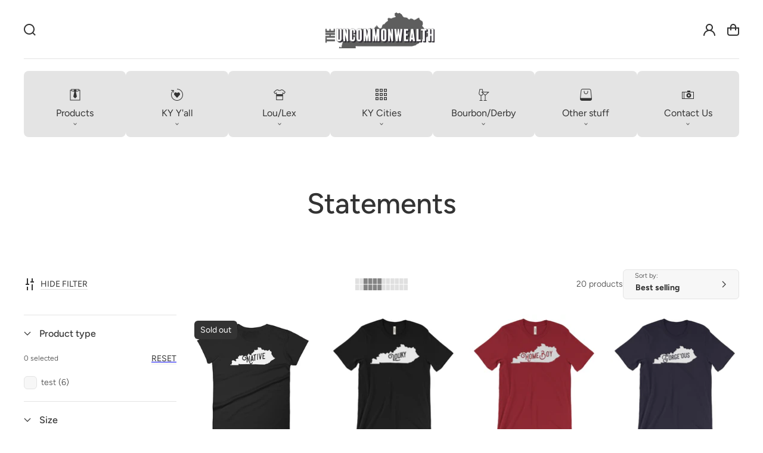

--- FILE ---
content_type: text/css
request_url: https://theuncommonwealthofkentucky.com/cdn/shop/t/18/assets/component-collection-hero.css?v=124527906992808534761750510401
body_size: -303
content:
.collection-hero__inner{position:relative}.collection-hero__text-wrapper{flex-basis:100%}.collection-hero__title{margin:0;text-transform:var(--headings-case)}.collection-hero__title+.collection-hero__description{margin-top:1rem;font-size:var(--font-body-normal-size);line-height:var(--font-body-normal-line-height)}@media screen and (min-width: 577px){.collection-hero__description{max-width:66.67%}.collection-hero--with-image .collection-hero__description{max-width:100%}}.collection-hero--with-image .collection-hero__text-wrapper{margin-top:2rem}@media screen and (min-width: 1025px){.collection-hero--with-image .collection-hero__text-wrapper{position:absolute;top:0;left:0;padding:4rem;margin-top:0;z-index:1}}.collection-hero__text-wrapper--center{text-align:center}.collection-hero__text-wrapper--center .collection-hero__description{margin-left:auto;margin-right:auto}.collection-hero__image-container{border-radius:var(--images-border-radius)}@media screen and (max-width: 576px){.collection-hero__image-container{height:10.3rem}}@media screen and (min-width: 577px) and (max-width: 1024px){.collection-hero__image-container{height:20.8rem}}@media screen and (min-width: 1025px){.collection-hero__image-container{min-height:40rem}}
/*# sourceMappingURL=/cdn/shop/t/18/assets/component-collection-hero.css.map?v=124527906992808534761750510401 */


--- FILE ---
content_type: text/css
request_url: https://theuncommonwealthofkentucky.com/cdn/shop/t/18/assets/template-collection.css?v=30501071949732847881750510401
body_size: -146
content:
.template-collection{--sticky-topbar: 0rem;display:flex;flex-direction:column}.template-collection .pagination-wrapper{margin-bottom:0}.template-collection__topbar{width:100%}.template-collection__main{display:flex}.template-collection__sidebar{flex-shrink:0;width:25.6rem;margin-right:2rem;position:relative}.template-collection__product-grid{width:100%}#FacetsOpen:not(:checked)~.template-collection__topbar .facets-open__button span:not(:first-child),#FacetsOpen:checked~.template-collection__topbar .facets-open__button span:not(:last-child){display:none}@media screen and (min-width: 1025px){body[data-page-loaded] #FacetsOpen~.template-collection__main .template-collection__sidebar{transition:margin-left var(--duration-default) ease,opacity var(--duration-default) ease,visibility var(--duration-default) ease}#FacetsOpen:checked~.template-collection__main .template-collection__sidebar{margin-left:-27.6rem;opacity:0;overflow:hidden;visibility:hidden}#FacetsOpen:checked~.template-collection__main sticky-sidebar{position:static!important}}#main-collection-filters{position:relative;z-index:4}@media screen and (max-width: 1024px){#main-collection-filters{z-index:5}}.collection{position:relative}.collection #product-grid{row-gap:4rem;column-gap:2rem}@media screen and (max-width: 576px){.collection .grid__item:only-child{flex:0 0 100%;max-width:100%}.collection .title:not(.title--no-heading){margin-top:-1rem}}.collection>.loading-overlay{top:0;right:0;bottom:0;left:0;display:none;width:100%;padding:0 1.5rem;opacity:.7}@media screen and (min-width: 577px){.collection>.loading-overlay{padding-left:5rem;padding-right:5rem}}.collection.loading .loading-overlay{display:block}.collection--empty .title-wrapper{margin-bottom:15rem}.collection--empty .title{margin-top:0;margin-bottom:2rem}
/*# sourceMappingURL=/cdn/shop/t/18/assets/template-collection.css.map?v=30501071949732847881750510401 */


--- FILE ---
content_type: text/css
request_url: https://theuncommonwealthofkentucky.com/cdn/shop/t/18/assets/component-facets.css?v=57956209147644676851750510400
body_size: 3218
content:
.facets-container{display:grid;grid-template-areas:"left-column center-column right-column";grid-template-columns:1fr auto 1fr;grid-template-rows:repeat(2,auto);column-gap:2rem;row-gap:0;align-items:center;margin-bottom:4rem}.facets-container--2-cols{grid-template-columns:repeat(2,1fr);column-gap:0}.facets-container--2-cols:not(.facets-container--enable-filtering):not(.facets-container--enable-sorting):not(.facets-container--enable-grid-buttons){grid-template-columns:repeat(1,1fr)}@media screen and (max-width: 576px){.facets-container{grid-template-areas:"left-column right-column" "center-column center-column";grid-template-columns:repeat(2,calc(50% - 1rem))}.facets-container--2-cols{grid-template-columns:1fr}}.facets-container__left-column{grid-area:left-column;display:flex;justify-content:flex-start;align-items:center}.facets-container__center-column{grid-area:center-column;display:flex;justify-content:center;align-items:center;text-align:center}@media screen and (max-width: 576px){.facets-container__center-column{justify-content:space-between;gap:2rem}}.facets-container__right-column{grid-area:right-column;display:flex;justify-content:flex-end;align-items:center;gap:2rem}@media all and (min-width: 577px){.template-collection:not(.template-collection--sticky) .facets-container{padding-top:1.4rem}.facet-filters{display:flex;align-items:flex-start;justify-content:flex-end}}.facet-filters__summary{display:flex;align-items:center;justify-content:space-between;font-size:var(--font-body-medium-size);cursor:pointer;height:4.5rem;padding:0 1.5rem;min-width:25rem;margin-top:2.4rem;border:.1rem solid rgba(var(--color-foreground),.55)}.facet-filters__summary:after{position:static}.facet-filters__field{width:auto;margin:-1.4rem 0}@media all and (min-width: 577px){.facet-filters__field{margin:-1.4rem 0}}.facet-filters__field .select{width:auto}.facet-filters__field .select theme-select{width:100%}.facet-filters button{margin-left:2.5rem}@media screen and (forced-colors: active){.facet-filters__sort{border:none}}.facet-filters__sort,.facet-filters__sort:hover{box-shadow:none}.mobile-facets__sort .select__select:focus-visible{outline:.2rem solid rgba(var(--color-foreground),.5);outline-offset:.3rem;box-shadow:0 0 0 .3rem rgb(var(--color-background)),0 0 .5rem .4rem rgba(var(--color-foreground),.3)}.mobile-facets__sort .select__select.focused{outline:.2rem solid rgba(var(--color-foreground),.5);outline-offset:.3rem;box-shadow:0 0 0 .3rem rgb(var(--color-background)),0 0 .5rem .4rem rgba(var(--color-foreground),.3)}.facet-filters__sort:focus-visible{outline:.2rem solid rgba(var(--color-foreground),.5);outline-offset:1rem;box-shadow:0 0 0 1rem rgb(var(--color-background)),0 0 .2rem 1.2rem rgba(var(--color-foreground),.3)}.facet-filters__sort.focused{outline:.2rem solid rgba(var(--color-foreground),.5);outline-offset:1rem;box-shadow:0 0 0 1rem rgb(var(--color-background)),0 0 .2rem 1.2rem rgba(var(--color-foreground),.3)}.facets{display:block;grid-column-start:span 2}.facets__form{display:grid;gap:0 3.5rem;grid-template-columns:1fr max-content max-content;margin-bottom:.5rem}.facets__wrapper{align-items:center;align-self:flex-start;grid-column:1;grid-row:1;display:flex;flex-wrap:wrap}.facets__heading{display:block;color:rgba(var(--color-foreground),.85);font-size:var(--font-body-medium-size);margin:-1.5rem 2rem 0 0}.facets__reset{margin-left:auto}.facets__disclosure{margin-right:3.5rem}.facets__summary{color:rgba(var(--color-foreground),.75);font-size:var(--font-body-medium-size);margin-bottom:1.5rem;padding:0 1.75rem 0 0}.facets__disclosure[open] .facets__summary,.facets__summary:hover{color:rgb(var(--clr-headings))}.facets__disclosure[open] .facets__display{animation:animateMenuOpen var(--duration-default) ease}.facets__summary span{transition:text-decoration var(--duration-short) ease}.facets__summary:hover span{text-decoration:underline;text-underline-offset:.3rem}.facets__summary>span{line-height:var(--font-body-small-line-height)}.facets__summary .icon-caret{right:0}.facets__display{background-color:rgb(var(--color-background));position:absolute;border:1px solid rgba(var(--color-foreground),.2);top:calc(100% + .5rem);left:-1.2rem;width:35rem;max-height:55rem;overflow-y:auto}.facets__header{border-bottom:1px solid rgba(var(--color-foreground),.2);padding:1.5rem 2rem;display:flex;justify-content:space-between;font-size:var(--font-body-medium-size);position:sticky;top:0;background-color:rgb(var(--color-background));z-index:1}.facets__list{padding:.5rem 2rem}.facets__item{display:flex;align-items:center}.facets__item label,.facets__item input[type=checkbox]{cursor:pointer}.facet-checkbox{padding:1rem 2rem 1rem 0;flex-grow:1;position:relative;font-size:var(--font-body-medium-size);display:flex;word-break:break-word}.facet-checkbox input[type=checkbox]{position:absolute;opacity:1;width:1.6rem;height:1.6rem;top:.7rem;left:-.4rem;z-index:-1;appearance:none;-webkit-appearance:none}.facet-checkbox>svg{background-color:rgb(var(--color-background));margin-right:1.2rem;flex-shrink:0}.facet-checkbox .icon-checkmark{visibility:hidden;position:absolute;left:.3rem;z-index:5;top:1.4rem}.facet-checkbox>input[type=checkbox]:checked~.icon-checkmark{visibility:visible}@media screen and (forced-colors: active){.facet-checkbox>svg{background-color:inherit;border:.1rem solid rgb(var(--color-background))}.facet-checkbox>input[type=checkbox]:checked~.icon-checkmark{border:none}}.facet-checkbox--disabled{color:rgba(var(--color-foreground),.4)}.mobile-facets__price>*{display:flex;margin-bottom:2rem}.mobile-facets__price .field+.field-currency{margin-left:2rem}.mobile-facets__price .field{align-items:center}.mobile-facets__price .field-currency{align-self:center;margin-right:1rem}.mobile-facets__price .field__label{left:1.5rem}button.facets__button{min-height:0;margin:0 0 0 .5rem;box-shadow:none;padding-top:1.4rem;padding-bottom:1.4rem}.facets__button-no-js{min-width:auto;transform:translateY(-.6rem)}.button--active-filter{--color-button: var(--clr-line);--color-button-text: var(--clr-theme-base);--color-button-background: var(--clr-theme-background);--color-button-border: var(--color-button);--alpha-button-background: 0;--alpha-button-border: var(--clr-line-alpha);--alpha-button-icon: .3;padding-left:2rem;padding-right:2rem;text-transform:initial;font-family:var(--font-body-family);font-weight:300}.button--active-filter:hover{--alpha-button-border: 1;--alpha-button-icon: 1}.button--active-filter .icon{--icons-size: 1.2rem;color:rgba(var(--clr-icon),var(--alpha-button-icon))}@media screen and (max-width: 1024px){.button--active-filter{--alpha-button-border: 1;--alpha-button-icon: 1}.button--active-filter:not([disabled]):not([aria-disabled=true]):hover:before{border-radius:calc(var(--buttons-border-radius) + .2rem);top:-.2rem;bottom:-.2rem;left:-.2rem;right:-.2rem}}.active-facets{display:flex;flex-wrap:wrap;width:100%;gap:1rem}.active-facets-mobile{align-items:center;grid-column:1 / 4;order:1}@media screen and (max-width: 576px){.active-facets-mobile{grid-column:1 / 3}}.active-facets__spacer{display:block!important;width:100%}.active-facets-mobile .active-facets__spacer{margin-top:3rem;order:-1}.active-facets-sidebar .active-facets__spacer{margin-bottom:1rem}.active-facets__button{display:block;text-decoration:none}.active-facets-sidebar .active-facets__button-wrapper{align-items:center;display:flex;width:100%;padding-top:1rem}.active-facets-mobile .active-facets__button-wrapper{margin-left:1rem}a.active-facets__button:focus-visible{outline:none;box-shadow:none}a.active-facets__button.focused{outline:none;box-shadow:none}a.active-facets__button:focus-visible .active-facets__button-inner{box-shadow:0 0 0 .1rem rgba(var(--color-foreground),.2),0 0 0 .2rem rgb(var(--color-background)),0 0 0 .4rem rgb(var(--color-foreground));outline:none}a.active-facets__button.focused .active-facets__button-inner{box-shadow:0 0 0 .1rem rgba(var(--color-foreground),.2),0 0 0 .2rem rgb(var(--color-background)),0 0 0 .4rem rgb(var(--color-foreground));outline:none}.active-facets facet-remove:only-child{display:none}.active-facets__button.disabled,.mobile-facets__clear.disabled{pointer-events:none}.mobile-facets__clear-wrapper{align-items:flex-end;display:flex}.mobile-facets__wrapper{margin-left:0}@media all and (max-width: 576px){.mobile-facets__wrapper,facet-sorting-clone-form{width:100%}}@media all and (min-width: 577px){.mobile-facets__wrapper,.mobile-facets__disclosure{display:flex}}.mobile-facets__inner{display:flex;flex-direction:column;overflow-x:hidden;height:100%}.mobile-facets__header{background-color:rgb(var(--color-background));padding:3rem 0 1.4rem;display:flex;position:sticky;top:0;z-index:2}.mobile-facets__header-inner{flex-grow:1;position:relative}.mobile-facets__heading{text-transform:var(--headings-case);margin:0}.mobile-facets__header .modal__close-button{--button-offset: 2.5rem}.mobile-facets__count{color:rgba(var(--color-foreground),.7);font-size:1.3rem;margin:0;flex-grow:1}@media all and (min-width: 577px){.mobile-facets__open-wrapper{display:inline-block;margin-bottom:-.4rem}}.mobile-facets__open-wrapper button{display:block;width:100%}.mobile-facets__close-button{display:flex;align-items:center;margin:0;padding:1.3rem 0 2.6rem;text-transform:var(--headings-case);text-decoration:none;color:rgb(var(--clr-headings))}.mobile-facets__close-button .icon-arrow{transform:rotate(180deg);margin-right:1rem;color:rgb(var(--clr-icon))}.mobile-facets__main{position:relative;z-index:1;flex-grow:1;display:flex;flex-direction:column}.mobile-facets__details[open] .icon-caret{transform:rotate(90deg)}.mobile-facets__highlight{opacity:0;visibility:hidden}.mobile-facets__checkbox:checked+.mobile-facets__highlight{visibility:visible;opacity:1;position:absolute;top:0;left:0;right:0;bottom:0;display:block;background-color:rgba(var(--color-foreground),.04)}.mobile-facets__summary{padding:1.3rem 0;margin:0;text-transform:var(--headings-case)}.mobile-facets__summary svg{margin-left:auto}.mobile-facets__summary>div,.facets__summary>div{display:flex;align-items:center}.mobile-facets__submenu{position:absolute;top:0;width:100%;bottom:0;left:0;background-color:rgb(var(--color-background));z-index:3;transform:translate(100%);visibility:hidden;display:flex;flex-direction:column}details[open]>.mobile-facets__submenu{transition:transform .4s cubic-bezier(.29,.63,.44,1),visibility .4s cubic-bezier(.29,.63,.44,1)}details[open].menu-opening>.mobile-facets__submenu{transform:translate(0);visibility:visible}.menu-drawer__submenu .mobile-facets__submenu{overflow-y:auto}.mobile-facets__list.facets-list--checkbox .mobile-facets__item.facets-list__item{margin-top:0}.mobile-facets__info{margin:0;font-size:var(--font-body-small-size);line-height:var(--font-body-small-line-height)}.mobile-facets__info,.mobile-facets__and-helptext{padding-bottom:2.6rem}.mobile-facets__label{width:100%;background-color:rgb(var(--color-background));transition:background-color .2s ease;word-break:break-word;display:flex}.mobile-facets__arrow,.mobile-facets__summary .icon-caret{margin-left:auto;display:block;color:rgb(var(--clr-icon))}.mobile-facets__arrow .icon{transform:rotate(-90deg)}.mobile-facets__footer{background-color:rgb(var(--color-background));padding:3rem 0;bottom:0;position:sticky;display:flex;justify-content:space-between;z-index:2;margin-top:auto}.mobile-facets__footer>*+*{margin-left:2rem;width:auto}.mobile-facets__footer noscript .button{width:100%}.mobile-facets__sort{display:flex;justify-content:space-between}.mobile-facets__sort label{flex-shrink:0}.mobile-facets__sort .select{width:auto}.mobile-facets__sort .select .icon-caret{right:0}.mobile-facets__sort .select__select{box-shadow:none;margin-left:.5rem;margin-right:.5rem;padding-left:.5rem;padding-right:1.5rem}@media screen and (min-width: 577px){.facets-container--2-cols .product-count{text-align:initial}.facets-container:not(.facets-container--enable-sorting) .product-count{text-align:right}}@media screen and (max-width: 576px){.facets-container--enable-sorting:not(.facets-container--enable-filtering){grid-template-areas:"right-column right-column" "center-column center-column"}.facets-container--enable-filtering:not(.facets-container--enable-sorting){grid-template-areas:"left-column left-column" "center-column center-column"}.facets-container:not(.facets-container--enable-grid-buttons) .facets-container__center-column{justify-content:center}}@media screen and (min-width: 577px){.facets-container--2-cols:not(.facets-container--enable-filtering):not(.facets-container--enable-sorting):not(.facets-container--enable-grid-buttons) .product-count{text-align:center}}@media screen and (max-width: 576px){:is(.facets-container--enable-filtering,.facets-container--enable-sorting,.facets-container--enable-grid-buttons) .facets-container__center-column{margin-top:4rem}}.product-count__text{font-size:var(--font-body-medium-size);line-height:var(--font-body-medium-line-height);margin:0}.product-count__text.loading{visibility:hidden}.product-count .loading-overlay__spinner{display:none;position:absolute;right:0;top:50%;transform:translateY(-50%)}.product-count__text.loading+.loading-overlay__spinner{display:block}.sidebar-facets-container{display:grid;grid-template-columns:repeat(2,auto);grid-template-rows:repeat(2,auto)}@media screen and (min-width: 577px){.sidebar-facets-container>*+*{margin-top:0}.sidebar-facets__form .product-count{grid-column-start:3;align-self:flex-start}}.facets-list{display:flex;flex-direction:column;gap:2.6rem}@media screen and (min-width: 1025px){.facets-list{gap:1rem}}@media screen and (max-width: 1024px){.sidebar-facets-container{grid-template-columns:auto minmax(0,max-content);column-gap:2rem}}.facets-list__item{display:flex;align-items:center}.facets-list__item label,.facets-list__item input[type=checkbox]{cursor:pointer}.facets-list__button-wrapper{margin-bottom:2rem;order:1}.facets-list__button-checkbox:not(:checked)~.facets-list__button-wrapper span:not(:first-child),.facets-list__button-checkbox:checked~.facets-list__button-wrapper span:not(:last-child){display:none}.facets-list--limit .facets-list__item--hidden-limit{opacity:1;transition-property:opacity;transition-timing-function:var(--dropdown-transition-timing);transition-duration:var(--dropdown-transition-duration)}.facets-list__button-checkbox:not(:checked)~.facets-list--limit .facets-list__item--hidden-limit{position:fixed;top:-100%;left:-100%;opacity:0;pointer-events:none}.sidebar-facets{display:block;grid-column-start:span 2}.sidebar-facets__wrapper{border-bottom:.1rem solid rgba(var(--clr-line),var(--clr-line-alpha))}.sidebar-facets__heading{display:block;color:rgba(var(--color-foreground),.85);margin:-1.5rem 2rem 0 0}.sidebar-facets__reset{margin-left:auto;padding:1rem;margin-top:-1rem;margin-right:-1rem}.sidebar-facets__disclosure{border-top:.1rem solid rgba(var(--clr-line),var(--clr-line-alpha))}.sidebar-facets__disclosure[open] .sidebar-facets__summary,.sidebar-facets__summary:hover{color:rgb(var(--clr-headings))}.sidebar-facets__summary>span{display:block;line-height:var(--font-body-small-line-height)}.sidebar-facets__display{display:flex;flex-direction:column}.sidebar-facets__header{padding-bottom:2rem;display:flex;justify-content:space-between;align-items:center}.sidebar-facets__and-helptext,.sidebar-facets__selected,.mobile-facets__and-helptext{font-size:var(--font-body-small-size);line-height:var(--font-body-small-line-height)}.sidebar-facets__list{padding-bottom:2rem}price-slider{--price-slider-height: .3rem;--price-slider-button-size: 1.2rem;--price-slider-button-gap: calc(var(--price-slider-button-size) + 2rem);--price-slider-output-bottom-offset: 1rem;--price-slider-output-side-offset: .4rem;--price-slider-output-vertical-offset: 0;display:block;padding:3.2rem calc(var(--price-slider-button-size) / 2) .6rem;white-space:nowrap;transition:opacity var(--duration-short) ease;-webkit-touch-callout:none;-webkit-user-select:none;-khtml-user-select:none;-moz-user-select:none;-ms-user-select:none;user-select:none}price-slider *:empty{display:block}.price-slider__wrapper{position:relative;height:var(--price-slider-height)}.price-slider__line{position:absolute;top:0;left:0;width:100%;height:100%;background:rgba(var(--clr-line),var(--clr-line-alpha))}.price-slider__bar{position:absolute;top:0;left:0;width:100%;height:100%;background:rgb(var(--color-foreground))}.price-slider__button{position:absolute;top:0;width:0;height:var(--price-slider-height);z-index:1;cursor:pointer}.price-slider__button-from{left:calc(var(--price-slider-output-side-offset) * -1)}.price-slider__button-from[style*="100"]{z-index:2}.price-slider__button-to{right:calc(var(--price-slider-output-side-offset) * -1)}.price-slider__button:before{content:"";display:block;position:absolute;top:calc(var(--price-slider-button-gap) / 2 * -1 + calc(var(--price-slider-height) /2));left:calc(var(--price-slider-button-gap) / 2 * -1);width:var(--price-slider-button-gap);height:var(--price-slider-button-gap);border-radius:50%}.price-slider--visible-bar-output:not(.price-slider--is-dragged) .price-slider__button:before{display:none}.price-slider__button:after{content:"";display:block;position:absolute;top:calc(var(--price-slider-button-size) / 2 * -1 + calc(var(--price-slider-height) / 2));left:calc(var(--price-slider-button-size) / 2 * -1);width:var(--price-slider-button-size);height:var(--price-slider-button-size);border-radius:50%;background:rgb(var(--color-foreground))}.price-slider__button:hover:after,.price-slider--is-dragged .price-slider__button:after,.price-slider__button--is-dragged:after{background:rgb(var(--color-background));border:solid .1rem rgb(var(--color-foreground))}.price-slider__button--is-dragged{z-index:3}.price-slider__min,.price-slider__max,.price-slider__side-output,.price-slider__side-bar-output,.price-slider__bar-output,.price-slider__button-output{position:absolute;padding:var(--price-slider-output-vertical-offset) var(--price-slider-output-side-offset);bottom:calc(var(--price-slider-button-size) / 2 + var(--price-slider-output-bottom-offset));border-radius:var(--buttons-border-radius);font-size:var(--font-body-medium-size);line-height:var(--font-body-medium-line-height);background:rgb(var(--color-background));color:rgb(var(--color-foreground));opacity:0}.price-slider--disable.price-slider--bar-output-fixed-left .price-slider__side-bar-output,.price-slider--disable.price-slider--bar-output-fixed-right .price-slider__side-bar-output,.price-slider--disable :is(.price-slider__bar,.price-slider__side-output,.price-slider__button){opacity:.7;pointer-events:none}.price-slider__bar-output,.price-slider__side-output,.price-slider__side-bar-output,.price-slider__button-output{background:rgb(var(--clr-theme-accent));color:rgb(var(--color-background))}.price-slider__min,.price-slider__side-from-output{left:calc(var(--price-slider-output-side-offset) * -1)}.price-slider__max,.price-slider__side-to-output{right:calc(var(--price-slider-output-side-offset) * -1)}.price-slider__button-output{left:50%;right:initial;transform:translate(-50%)}.price-slider__bar-output{left:50%;transform:translate(-50%)}.price-slider__side-output,.price-slider--visible-min .price-slider__min,.price-slider--visible-max .price-slider__max{opacity:1}.price-slider--visible-button-from-output .price-slider__side-from-output,.price-slider--visible-button-to-output .price-slider__side-to-output{opacity:0}.price-slider--visible-button-from-output .price-slider__button-from-output,.price-slider--visible-button-to-output .price-slider__button-to-output{opacity:1}.price-slider--visible-bar-output .price-slider__side-output,.price-slider--visible-bar-output .price-slider__button-output{opacity:0}.price-slider--visible-bar-output .price-slider__bar-output{opacity:1}.price-slider--visible-bar-output:is(.price-slider--bar-output-fixed-left,.price-slider--bar-output-fixed-right) :is(.price-slider__bar-output,.price-slider__button-output){opacity:0}.price-slider--bar-output-fixed-left .price-slider__side-bar-output{left:calc(var(--price-slider-output-side-offset) * -1);opacity:1}.price-slider--visible-bar-output.price-slider--bar-output-fixed-right .price-slider__side-bar-output{right:calc(var(--price-slider-output-side-offset) * -1);opacity:1}.price-slider--visible-bar-output.price-slider--bar-output-fixed-left .price-slider__side-from-output,.price-slider--visible-bar-output.price-slider--bar-output-fixed-right .price-slider__side-to-output{opacity:0}price-slider:not(.price-slider--initialized) .price-slider__side-output,price-slider:not(.price-slider--initialized) .price-slider__bar-output,price-slider:not(.price-slider--initialized) .price-slider__button-output{opacity:0!important}.sidebar-facets__price-slider{margin-bottom:2.4rem}.sidebar-facets__price{display:flex;padding-bottom:2rem}.price-range--invisible{display:none!important}.sidebar-facets__price .field~.field{margin-left:1rem}.sidebar-facets__price .field{align-items:center}.sidebar-facets__price .field-currency{align-self:center;margin-right:1rem}.facets-open__wrapper{display:flex}.facets-open{display:flex;align-items:center;color:rgb(var(--clr-button-link-style))}@media all and (min-width: 577px){.facets-open{display:inline-flex}}.facets-open__button.link-button+.icon{order:-1;margin-right:.8rem}.facets-open__button{white-space:nowrap}.sidebar-facets__visual-display-wrapper,.visual-display,.visual-display__child{position:absolute;top:0;left:0;right:0;bottom:0}.visual-display img{display:block;width:100%;height:100%;object-fit:cover;object-position:center center}.mobile-facets{height:100%}.mobile-facets__header,.mobile-facets__summary,.mobile-facets__close-button,.mobile-facets__list,.mobile-facets__info,.mobile-facets__price>*,.mobile-facets__and-helptext,.mobile-facets__footer{padding-left:2rem;padding-right:2rem}.mobile-facets :is(summary,.header__text-menu-item) .icon-caret{right:2rem}@media screen and (min-width: 577px){.mobile-facets__header,.mobile-facets__summary,.mobile-facets__close-button,.mobile-facets__list,.mobile-facets__info,.mobile-facets__price>*,.mobile-facets__and-helptext,.mobile-facets__footer{padding-left:3rem;padding-right:3rem}.mobile-facets :is(summary,.header__text-menu-item) .icon-caret{right:3rem}}.facets-load-more-wrapper{display:flex;justify-content:center;margin-top:4rem}.facets-load-more{display:flex;justify-content:center}.facets-load-more .icon-arrow-button-right{transform:rotate(90deg)}.facets-grid{display:flex;align-items:center;justify-content:flex-start;gap:2rem}@media screen and (min-width: 1025px){.facets-grid{gap:1rem}}.facets-grid__button{display:inline-flex;align-items:center;justify-content:center;color:rgba(var(--color-foreground),.15);cursor:pointer}.facets-grid__button input:checked~*{color:rgba(var(--color-foreground),.6)}.facets-grid__button:hover{color:rgba(var(--color-foreground),.3)}.facets-grid__button svg{width:auto;min-width:auto}.facets-load-more__no-more-products{opacity:.3}.facets-load-more[data-type=infinite_scroll]{position:relative}.facets-load-more[data-type=infinite_scroll] .button{color:transparent!important}.facets-load-more[data-type=infinite_scroll] .button:before{display:none!important}.facets-load-more[data-type=infinite_scroll] .spinner{color:rgb(var(--clr-theme-accent))}
/*# sourceMappingURL=/cdn/shop/t/18/assets/component-facets.css.map?v=57956209147644676851750510400 */


--- FILE ---
content_type: text/css
request_url: https://theuncommonwealthofkentucky.com/cdn/shop/t/18/assets/component-product-form-elements.css?v=110319184396108336751750510401
body_size: 706
content:
.swatch{--swatch-background: var(--background, var(--clr-swatch-background-final));--swatch-text: var(--clr-swatch-text-final);--swatch-line: var(--clr-swatch-line-final);--swatch-hover-background: var(--background, var(--clr-swatch-hover-background-final));--swatch-hover-text: var(--clr-swatch-hover-text-final);--swatch-hover-line: var(--clr-swatch-hover-line-final);--outer-border: var(--border, var(--swatch-line));--inner-border: transparent;--border-radius: var(--variant-picker-square-picture-border-radius);--paddins: 1.6rem 2rem;position:relative;display:inline-flex;align-items:center;justify-content:center;padding:var(--paddins);font-size:var(--font-body-medium-size);line-height:var(--font-body-medium-line-height);text-align:center;border-radius:var(--border-radius);color:var(--swatch-text);background:var(--swatch-background);background-size:cover;background-repeat:no-repeat;background-position:center;overflow:hidden;cursor:pointer}.swatch__overlay{position:absolute;display:block;left:0;top:0;bottom:0;right:0;border-radius:var(--border-radius);box-shadow:inset 0 0 0 var(--swatches-border-width) var(--outer-border),inset 0 0 0 calc(var(--swatches-border-width) / 2 * 5) var(--inner-border);transition:box-shadow var(--duration-short) ease}.swatch:hover,input:checked+label .swatch{--outer-border: var(--swatch-hover-line);--inner-border: var(--clr-swatch-hover-background-final);background-color:var(--swatch-hover-background);color:var(--swatch-hover-text)}input:checked{background-attachment:fixed}@media screen and (forced-colors: active){input:checked+label .swatch{text-decoration:underline}}input:checked+label .swatch::selection{background-color:rgba(var(--color-background),.3)}input:disabled+label .swatch,input.disabled+label .swatch{text-decoration:line-through}input:focus-visible+label .swatch{box-shadow:0 0 0 .3rem rgb(var(--color-background)),0 0 0 .5rem rgba(var(--color-foreground),.55)}input.focused+label .swatch{box-shadow:0 0 0 .3rem rgb(var(--color-background)),0 0 0 .5rem rgba(var(--color-foreground),.55)}.swatches label{display:block;line-height:0}:is(.product-form__input,.swatches) input:is([type=checkbox],[type=radio]){clip:rect(0,0,0,0);overflow:hidden;position:absolute;height:1px;width:1px}@media screen and (max-width: 1024px){.product .product-form__input:not(.swatches--round-color):not(.swatches--square-picture) .product-form__options{display:grid;grid-template-columns:1fr 1fr}.product .product-form__input:not(.swatches--round-color):not(.swatches--square-picture) .swatch{width:100%}}:is(.swatches--square-picture,.swatches--round-color) .swatch{padding:0;font-size:0}.swatches--square-picture{--default-width: 100%;--default-ratio: .7796610169491525}.swatches--square-picture .swatch{--ratio: var(--default-ratio);width:var(--default-width);padding-top:calc(1 / var(--ratio) * 100%);border-radius:var(--variant-picker-square-picture-border-radius)}.swatches--round-color{--default-width: 5rem}.swatches--round-color .swatch{--border-radius: 50%;width:var(--default-width);height:var(--default-width);padding:0;font-size:0}:is(.swatches--round-color,.swatches--square-picture) input:is(:disabled,.disabled)+label .swatch__overlay:before,:is(.swatches--round-color,.swatches--square-picture) input:is(:disabled,.disabled)+label .swatch__overlay:after{content:"";display:block;position:absolute;left:-.2rem;right:-.2rem;top:50%;height:.1rem;background:#000;transform:rotate(45deg);z-index:1}:is(.swatches--round-color,.swatches--square-picture) input:is(:disabled,.disabled)+label .swatch__overlay:after{transform:rotate(-45deg)}:is(.swatches--round-color,.swatches--square-picture) input[value=Black]:is(:disabled,.disabled)+label .swatch__overlay:after,:is(.swatches--round-color,.swatches--square-picture) input[value=Black]:is(:disabled,.disabled)+label .swatch__overlay:before{background:#fff}.card-information .product-form__input:not(.swatches--square-picture) input+label .swatch{--paddins: .4rem .8rem}.card-information .swatches--round-color{--default-width: 3.2rem}.facets-list.swatches{flex-direction:row;flex-wrap:wrap;gap:1rem}.facets-list.swatches--square-picture{--default-width: 5.6rem}.facets-list.swatches--round-color{--default-width: 3.4rem}@media screen and (max-width: 1024px){.facets-list.swatches--round-color{--default-width: 4.8rem}}@media screen and (max-width: 576px){.facets-list.swatches--round-color{--default-width: 3.8rem}}@media screen and (forced-colors: active){.product-form__submit[aria-disabled=true]{color:Window}}.product-form__input{flex:0 0 100%;padding:0;margin:0 0 2rem;min-width:fit-content;border:none;font-size:0;text-align:left;visibility:visible}.card-information--center :is(.product-form__options,.product-form__row){justify-content:center}.card-information--end :is(.product-form__options,.product-form__row){justify-content:flex-end}.card-information--end{justify-content:flex-end}.product variant-radios,.product variant-selects{display:block;margin-top:4rem}.product-form--loading :is(variant-selects,variant-radios) input:checked+label{opacity:.6;transition:1s opacity}.product-form__input--dropdown{margin-bottom:1.6rem}.product-form__input .form__label{padding-left:0;font-family:var(--font-heading-family);font-style:var(--font-heading-style);font-weight:var(--font-heading-weight);letter-spacing:0;color:rgb(var(--clr-headings));text-transform:var(--headings-case);font-size:var(--font-h5-size);line-height:var(--font-h5-line-height)}fieldset.product-form__input .form__label{margin-bottom:1rem}.product-form__input .form__label [data-selected-value]{color:rgb(var(--clr-theme-accent))}.product-form__options{display:flex;flex-wrap:wrap;gap:1rem}.product-form__input .select{max-width:25rem}.product-form__row{width:calc(100% + 4rem);display:flex;align-items:flex-start;flex-wrap:wrap;row-gap:.45rem;margin:0 -.45rem}.product-form__column{width:16.66%;padding:0 .45rem}@media screen and (max-width: 576px){.g-col-6 .card-wrapper .product-form__column{width:25%}}@media screen and (min-width: 577px) and (max-width: 1024px){.g-col-sm-6 .card-wrapper .product-form__column{width:25%}}@media screen and (min-width: 1025px) and (max-width: 1400px){.g-col-md-3 .card-wrapper .product-form__column{width:25%}}@media screen and (min-width: 1025px){.product .product-form__column{width:10%}.quick-add-modal .product .product-form__column{width:15%}}.card-information variant-radios{display:block;position:relative;z-index:2;margin-top:1.5rem!important}.card-information .product-form__options{gap:.9rem}.card-information .product-form__input{margin:0}.card-information .product-form__input:not(:last-of-type){margin:0 0 1.5rem}
/*# sourceMappingURL=/cdn/shop/t/18/assets/component-product-form-elements.css.map?v=110319184396108336751750510401 */


--- FILE ---
content_type: text/css
request_url: https://theuncommonwealthofkentucky.com/cdn/shop/t/18/assets/standart-colors.css?v=124675210537306546721750510401
body_size: 1034
content:
.standard-color-white{--background: #FFFFFF}.standard-color-aliceblue,.standard-color-alice-blue{--background: #f0f8ff;--border: none}.standard-color-antiquewhite,.standard-color-antique-white{--background: #faebd7}.standard-color-aqua{--background: #00ffff;--border: none}.standard-color-aquamarine,.standard-color-aqua-marine{--background: #7fffd4;--border: none}.standard-color-azure{--background: #f0ffff;--border: none}.standard-color-beige{--background: #f5f5dc;--border: none}.standard-color-bisque{--background: #ffe4c4;--border: none}.standard-color-black{--background: #000000;--border: none}.standard-color-blanchedalmond,.standard-color-blanched-almond{--background: #ffebcd;--border: none}.standard-color-blue{--background: #0000ff;--border: none}.standard-color-blueviolet,.standard-color-blue-violet{--background: #8a2be2;--border: none}.standard-color-brown{--background: #a52a2a;--border: none}.standard-color-burlywood,.standard-color-burly-wood{--background: #deb887;--border: none}.standard-color-cadetblue,.standard-color-cadet-blue{--background: #5f9ea0;--border: none}.standard-color-chartreuse{--background: #7fff00}.standard-color-chocolate{--background: #d2691e;--border: none}.standard-color-coral{--background: #ff7f50;--border: none}.standard-color-cornflowerblue,.standard-color-cornflower-blue{--background: #6495ed;--border: none}.standard-color-cornsilk{--background: #fff8dc;--border: none}.standard-color-crimson{--background: #dc143c;--border: none}.standard-color-cyan{--background: #00ffff;--border: none}.standard-color-darkblue,.standard-color-dark-blue{--background: #00008b;--border: none}.standard-color-darkcyan,.standard-color-dark-cyan{--background: #008b8b;--border: none}.standard-color-darkgoldenrod,.standard-color-dark-golden-rod{--background: #b8860b;--border: none}.standard-color-darkgray,.standard-color-dark-gray{--background: #a9a9a9;--border: none}.standard-color-darkgreen,.standard-color-dark-green{--background: #006400;--border: none}.standard-color-darkkhaki,.standard-color-dark-khaki{--background: #bdb76b;--border: none}.standard-color-darkmagenta,.standard-color-dark-magenta{--background: #8b008b;--border: none}.standard-color-darkolivegreen,.standard-color-dark-olive-green{--background: #556b2f;--border: none}.standard-color-darkorange,.standard-color-dark-orange{--background: #ff8c00;--border: none}.standard-color-darkorchid,.standard-color-dark-orchid{--background: #9932cc;--border: none}.standard-color-darkred,.standard-color-dark-red{--background: #8b0000;--border: none}.standard-color-darksalmon,.standard-color-dark-salmon{--background: #e9967a;--border: none}.standard-color-darkseagreen,.standard-color-dark-sea-green{--background: #8fbc8f;--border: none}.standard-color-darkslateblue,.standard-color-dark-slate-blue{--background: #483d8b;--border: none}.standard-color-darkslategray,.standard-color-dark-slate-gray{--background: #2f4f4f;--border: none}.standard-color-darkturquoise,.standard-color-dark-turquoise{--background: #00ced1;--border: none}.standard-color-darkviolet,.standard-color-dark-violet{--background: #9400d3;--border: none}.standard-color-deeppink,.standard-color-deep-pink{--background: #ff1493;--border: none}.standard-color-deepskyblue,.standard-color-deep-sky-blue{--background: #00bfff;--border: none}.standard-color-dimgray,.standard-color-dim-gray,.standard-color-dimgrey,.standard-color-dim-grey{--background: #696969;--border: none}.standard-color-dodgerblue,.standard-color-dodger-blue{--background: #1e90ff;--border: none}.standard-color-firebrick,.standard-color-fire-brick{--background: #b22222;--border: none}.standard-color-floralwhite,.standard-color-floral-white{--background: #fffaf0}.standard-color-forestgreen,.standard-color-forest-green{--background: #228b22;--border: none}.standard-color-fuchsia{--background: #ff00ff;--border: none}.standard-color-gainsboro{--background: #dcdcdc;--border: none}.standard-color-ghostwhite,.standard-color-ghost-white{--background: #f8f8ff}.standard-color-gold{--background: #ffd700;--border: none}.standard-color-goldenrod,.standard-color-golden-rod{--background: #daa520;--border: none}.standard-color-gray,.standard-color-grey{--background: #808080;--border: none}.standard-color-green{--background: #008000;--border: none}.standard-color-greenyellow,.standard-color-green-yellow{--background: #adff2f;--border: none}.standard-color-honeydew,.standard-color-honey-dew{--background: #f0fff0;--border: none}.standard-color-hotpink,.standard-color-hot-pink{--background: #ff69b4;--border: none}.standard-color-indianred,.standard-color-indian-red{--background: #cd5c5c;--border: none}.standard-color-indigo{--background: #4b0082;--border: none}.standard-color-ivory{--background: #fffff0;--border: none}.standard-color-khaki{--background: #f0e68c;--border: none}.standard-color-lavender{--background: #e6e6fa;--border: none}.standard-color-lavenderblush,.standard-color-lavender-blush{--background: #fff0f5;--border: none}.standard-color-lawngreen,.standard-color-lawn-green{--background: #7cfc00;--border: none}.standard-color-lemonchiffon,.standard-color-lemon-chiffon{--background: #fffacd;--border: none}.standard-color-lightblue,.standard-color-light-blue{--background: #add8e6;--border: none}.standard-color-lightcoral,.standard-color-light-coral{--background: #f08080;--border: none}.standard-color-lightcyan,.standard-color-light-cyan{--background: #e0ffff;--border: none}.standard-color-lightgoldenrodyellow,.standard-color-light-golden-rod-yellow{--background: #fafad2;--border: none}.standard-color-lightgray,.standard-color-light-gray{--background: #d3d3d3}.standard-color-lightgrey,.standard-color-light-grey{--background: #d3d3d3;--border: none}.standard-color-lightgreen,.standard-color-light-green{--background: #90ee90;--border: none}.standard-color-lightpink,.standard-color-light-pink{--background: #ffb6c1;--border: none}.standard-color-lightsalmon,.standard-color-light-salmon{--background: #ffa07a;--border: none}.standard-color-lightseagreen,.standard-color-light-sea-green{--background: #20b2aa;--border: none}.standard-color-lightskyblue,.standard-color-light-sky-blue{--background: #87cefa;--border: none}.standard-color-lightslategray,.standard-color-light-slate-gray{--background: #778899}.standard-color-lightsteelblue,.standard-color-light-steel-blue{--background: #b0c4de;--border: none}.standard-color-lightyellow,.standard-color-light-yellow{--background: #ffffe0;--border: none}.standard-color-lime{--background: #00ff00;--border: none}.standard-color-limegreen,.standard-color-lime-green{--background: #32cd32;--border: none}.standard-color-linen{--background: #faf0e6;--border: none}.standard-color-magenta{--background: #ff00ff;--border: none}.standard-color-maroon{--background: #800000;--border: none}.standard-color-mediumaquamarine,.standard-color-medium-aqua-marine{--background: #66cdaa;--border: none}.standard-color-mediumblue,.standard-color-medium-blue{--background: #0000cd;--border: none}.standard-color-mediumorchid,.standard-color-medium-orchid{--background: #ba55d3;--border: none}.standard-color-mediumpurple,.standard-color-medium-purple{--background: #9370d8;--border: none}.standard-color-mediumseagreen,.standard-color-medium-sea-green{--background: #3cb371;--border: none}.standard-color-mediumslateblue,.standard-color-medium-slate-blue{--background: #7b68ee;--border: none}.standard-color-mediumspringgreen,.standard-color-medium-spring-green{--background: #00fa9a;--border: none}.standard-color-mediumturquoise,.standard-color-medium-turquoise{--background: #48d1cc;--border: none}.standard-color-mediumvioletred,.standard-color-medium-violet-red{--background: #c71585;--border: none}.standard-color-midnightblue,.standard-color-midnight-blue{--background: #191970;--border: none}.standard-color-mintcream,.standard-color-mint-cream{--background: #f5fffa;--border: none}.standard-color-mistyrose,.standard-color-misty-rose{--background: #ffe4e1;--border: none}.standard-color-moccasin{--background: #ffe4b5;--border: none}.standard-color-navajowhite,.standard-color-navajo-white{--background: #ffdead}.standard-color-navy{--background: #000080;--border: none}.standard-color-oldlace,.standard-color-old-lace{--background: #fdf5e6;--border: none}.standard-color-olive{--background: #808000;--border: none}.standard-color-olivedrab,.standard-color-olive-drab{--background: #6b8e23;--border: none}.standard-color-orange{--background: #ffa500;--border: none}.standard-color-orangered,.standard-color-orange-red{--background: #ff4500;--border: none}.standard-color-orchid{--background: #da70d6;--border: none}.standard-color-palegoldenrod,.standard-color-pale-golden-rod{--background: #eee8aa;--border: none}.standard-color-palegreen,.standard-color-pale-green{--background: #98fb98;--border: none}.standard-color-paleturquoise,.standard-color-pale-turquoise{--background: #afeeee;--border: none}.standard-color-palevioletred,.standard-color-pale-violet-red{--background: #d87093;--border: none}.standard-color-papayawhip,.standard-color-papaya-whip{--background: #ffefd5;--border: none}.standard-color-peachpuff,.standard-color-peach-puff{--background: #ffdab9;--border: none}.standard-color-peru{--background: #cd853f;--border: none}.standard-color-pink{--background: #ffc0cb;--border: none}.standard-color-plum{--background: #dda0dd;--border: none}.standard-color-powderblue,.standard-color-powder-blue{--background: #b0e0e6;--border: none}.standard-color-purple{--background: #800080;--border: none}.standard-color-red{--background: #ff0000;--border: none}.standard-color-rosybrown,.standard-color-rosy-brown{--background: #bc8f8f;--border: none}.standard-color-royalblue,.standard-color-royal-blue{--background: #4169e1;--border: none}.standard-color-saddlebrown,.standard-color-saddle-brown{--background: #8b4513;--border: none}.standard-color-salmon{--background: #fa8072;--border: none}.standard-color-sandybrown,.standard-color-sandy-brown{--background: #f4a460;--border: none}.standard-color-seagreen,.standard-color-sea-green{--background: #2e8b57;--border: none}.standard-color-seashell,.standard-color-sea-shell{--background: #fff5ee;--border: none}.standard-color-sienna{--background: #a0522d;--border: none}.standard-color-silver{--background: #c0c0c0;--border: none}.standard-color-skyblue,.standard-color-sky-blue{--background: #87ceeb;--border: none}.standard-color-slateblue,.standard-color-slate-blue{--background: #6a5acd;--border: none}.standard-color-slategray,.standard-color-slate-gray,.standard-color-slategrey,.standard-color-slate-grey{--background: #708090;--border: none}.standard-color-snow{--background: #fffafa;--border: none}.standard-color-springgreen,.standard-color-spring-green{--background: #00ff7f;--border: none}.standard-color-steelblue,.standard-color-steel-blue{--background: #4682b4;--border: none}.standard-color-tan{--background: #d2b48c;--border: none}.standard-color-teal{--background: #008080;--border: none}.standard-color-thistle{--background: #d8bfd8;--border: none}.standard-color-tomato{--background: #ff6347;--border: none}.standard-color-turquoise{--background: #40e0d0;--border: none}.standard-color-violet{--background: #ee82ee;--border: none}.standard-color-wheat{--background: #f5deb3;--border: none}.standard-color-whitesmoke,.standard-color-white-smoke{--background: #f5f5f5}.standard-color-yellow{--background: #ffff00;--border: none}.standard-color-yellowgreen,.standard-color-yellow-green{--background: #9acd32;--border: none}.standard-color-transparent{--background: transparent;--border: none}
/*# sourceMappingURL=/cdn/shop/t/18/assets/standart-colors.css.map?v=124675210537306546721750510401 */


--- FILE ---
content_type: text/css
request_url: https://theuncommonwealthofkentucky.com/cdn/shop/t/18/assets/component-list-payment.css?v=93990198419659669481750510400
body_size: -628
content:
.list-payment{display:flex;flex-wrap:wrap;justify-content:center;margin:0;gap:1rem;padding-top:1rem;padding-left:0}@media screen and (min-width: 577px){.list-payment{justify-content:flex-end;padding-top:0}}.list-payment__item{align-items:center;display:flex}.list-payment__item .icon{width:3.8rem;height:2.4rem}
/*# sourceMappingURL=/cdn/shop/t/18/assets/component-list-payment.css.map?v=93990198419659669481750510400 */


--- FILE ---
content_type: text/css
request_url: https://theuncommonwealthofkentucky.com/cdn/shop/t/18/assets/component-loading-overlay.css?v=54869647987816374941750510402
body_size: -499
content:
.loading-overlay{z-index:1}@media screen and (max-width: 576px){.loading-overlay{top:0;right:0}}@media screen and (min-width: 577px){.loading-overlay{left:0}}.loading-overlay--center{left:50%;top:50%;transform:translate(-50%,-50%)}.loading-overlay__spinner{display:inline-block;width:1.8rem}.icon-loading-spinner{animation:rotator 1.4s linear infinite;stroke:currentColor}@keyframes rotator{0%{transform:rotate(0)}to{transform:rotate(270deg)}}.spinner{color:rgb(var(--color-foreground))}.spinner .path{stroke-dasharray:280;stroke-dashoffset:0;transform-origin:center;stroke:currentColor;animation:dash 1.4s ease-in-out infinite}@media screen and (forced-colors: active){.spinner .path{stroke:UnicornText}}.loading-overlay:not(.hidden)+.cart-item__price-wrapper,.loading-overlay:not(.hidden)~cart-remove-button{opacity:50%}.loading-overlay:not(.hidden)~cart-remove-button{pointer-events:none;cursor:default}.loading-overlay--cart{right:0}.loading-overlay--cart:not(.hidden)~*{visibility:hidden}@keyframes dash{0%{stroke-dashoffset:280}50%{stroke-dashoffset:75;transform:rotate(135deg)}to{stroke-dashoffset:280;transform:rotate(450deg)}}
/*# sourceMappingURL=/cdn/shop/t/18/assets/component-loading-overlay.css.map?v=54869647987816374941750510402 */


--- FILE ---
content_type: text/javascript
request_url: https://theuncommonwealthofkentucky.com/cdn/shop/t/18/assets/facets.js?v=92172435827201469951750510401
body_size: 4245
content:
if(!customElements.get("facet-filters-form")){class FacetFiltersForm extends HTMLElement{constructor(){super(),themeBase.onDOMContentLoadedTrigger(()=>{this.onActiveFilterClick=this.onActiveFilterClick.bind(this),this.debouncedOnSubmit=debounce(event=>{this.onSubmitHandler(event)},500),this.querySelector("form").addEventListener("input",event=>{if(event.target.closest(".js-facets-no-input")){event.preventDefault();return}event.target.type==="checkbox"||event.target.tagName==="FORM"?this.onSubmitHandler(event):this.debouncedOnSubmit(event)});const facetWrapper=this.querySelector("#FacetsWrapperDesktop");facetWrapper&&facetWrapper.addEventListener("keyup",onKeyUpEscape)})}static setListeners(){const onHistoryChange=event=>{const searchParams=event.state?event.state.searchParams:FacetFiltersForm.searchParamsInitial;searchParams!==FacetFiltersForm.searchParamsPrev&&FacetFiltersForm.renderPage(searchParams,null,!1)};window.addEventListener("popstate",onHistoryChange)}static toggleActiveFacets(disable=!0){document.querySelectorAll(".js-facet-remove").forEach(element=>{element.classList.toggle("disabled",disable)})}static renderPage(searchParams,event,updateURLHash=!0,options){FacetFiltersForm.searchParamsPrev=searchParams;const sections=FacetFiltersForm.getSections(),countContainer=document.getElementById("ProductCount"),countContainerDesktop=document.getElementById("ProductCountDesktop");countContainer&&countContainer.classList.add("loading"),countContainerDesktop&&countContainerDesktop.classList.add("loading"),sections.forEach(section=>{const url=`${window.location.pathname}?section_id=${section.section}&${searchParams}`,filterDataUrl=element=>element.url===url;FacetFiltersForm.filterData.some(filterDataUrl)?FacetFiltersForm.renderSectionFromCache(filterDataUrl,event,options):FacetFiltersForm.renderSectionFromFetch(url,event,options)}),updateURLHash&&FacetFiltersForm.updateURLHash(searchParams)}static renderSectionFromFetch(url,event,options={}){fetch(url).then(response=>response.text()).then(responseText=>{const html=responseText;FacetFiltersForm.filterData=[...FacetFiltersForm.filterData,{html,url}];const parsedHTML=new DOMParser().parseFromString(lazyTemplateController.cleanHTMLWithTemplate(window.appearanceEffect?appearanceEffect.cleanHTMLWithEffect(html):html),"text/html");FacetFiltersForm.renderFilters(parsedHTML,event),FacetFiltersForm.renderProductGridContainer(parsedHTML,options),FacetFiltersForm.renderProductCount(parsedHTML),FacetFiltersForm.renderLoadMore(parsedHTML,options),options.callback&&options.callback()})}static renderSectionFromCache(filterDataUrl,event,options={}){const html=FacetFiltersForm.filterData.find(filterDataUrl).html,parsedHTML=new DOMParser().parseFromString(lazyTemplateController.cleanHTMLWithTemplate(window.appearanceEffect?appearanceEffect.cleanHTMLWithEffect(html):html),"text/html");FacetFiltersForm.renderFilters(parsedHTML,event),FacetFiltersForm.renderProductGridContainer(parsedHTML,options),FacetFiltersForm.renderProductCount(parsedHTML),FacetFiltersForm.renderLoadMore(parsedHTML,options),options.callback&&options.callback()}static renderLoadMore(parsedHTML,options={}){options.renderProductMethod==="append"&&(document.getElementById("FacetsLoadMoreButton").innerHTML=parsedHTML.querySelector("#FacetsLoadMoreButton").innerHTML)}static renderProductGridContainer(parsedHTML,options={}){if(options.renderProductMethod==="append"){const lastScrollY=window.scrollY,productGrid=document.getElementById("product-grid");productGrid.innerHTML=productGrid.innerHTML+parsedHTML.querySelector("#product-grid").innerHTML,document.getElementById("ProductGridContainer").querySelector(".collection").classList.remove("loading"),window.scrollTo(0,lastScrollY)}else{const productGridContainer=document.getElementById("ProductGridContainer");productGridContainer.innerHTML=parsedHTML.querySelector("#ProductGridContainer").innerHTML}setTimeout(()=>{document.querySelectorAll("facets-grid").forEach(element=>element.update())},0);const priceSlider=document.querySelector("price-slider");priceSlider&&priceSlider.updateOutputsPositions(),window.dispatchEvent(new CustomEvent("updateStickySidebar")),window.lazyImages.find()}static renderProductCount(parsedHTML){const count=parsedHTML.querySelector("#ProductCount").innerHTML,container=document.getElementById("ProductCount"),containerDesktop=document.getElementById("ProductCountDesktop");container.innerHTML=count,container.classList.remove("loading"),containerDesktop&&(containerDesktop.innerHTML=count,containerDesktop.classList.remove("loading"))}static renderFilters(parsedHTML,event){const facetDetailsElements=parsedHTML.querySelectorAll("#FacetFiltersForm .js-filter, #FacetFiltersFormMobile .js-filter"),matchesIndex=element=>{const jsFilter=event?event.target.closest(".js-filter"):void 0;return jsFilter?element.dataset.index===jsFilter.dataset.index:!1},facetsToRender=Array.from(facetDetailsElements).filter(element=>!matchesIndex(element)),countsToRender=Array.from(facetDetailsElements).find(matchesIndex);facetsToRender.forEach(element=>{const documentElement=document.querySelector(`.js-filter[data-index="${element.dataset.index}"]`);documentElement&&(documentElement.innerHTML=element.innerHTML)}),FacetFiltersForm.renderActiveFacets(parsedHTML),FacetFiltersForm.renderAdditionalElements(parsedHTML),countsToRender&&FacetFiltersForm.renderCounts(countsToRender,event.target.closest(".js-filter"))}static renderActiveFacets(html){[".active-facets-mobile",".active-facets-sidebar"].forEach(selector=>{const activeFacetsElement=html.querySelector(selector);activeFacetsElement&&(document.querySelector(selector).innerHTML=activeFacetsElement.innerHTML)}),FacetFiltersForm.toggleActiveFacets(!1)}static renderAdditionalElements(html){[".mobile-facets__open",".mobile-facets__count",".sorting"].forEach(selector=>{html.querySelector(selector)&&(document.querySelector(selector).innerHTML=html.querySelector(selector).innerHTML)})}static renderCounts(source,target){const targetElement=target.querySelector(".sidebar-facets__selected");source.querySelector(".sidebar-facets__selected")&&targetElement&&(target.querySelector(".sidebar-facets__selected").outerHTML=source.querySelector(".sidebar-facets__selected").outerHTML)}static updateURLHash(searchParams){history.pushState({searchParams},"",`${window.location.pathname}${searchParams&&"?".concat(searchParams)}`)}static getSections(){return[{section:document.getElementById("product-grid").dataset.id}]}onSubmitHandler(event){if(event.target.classList.contains("js-facets-ignore-checkbox"))return;event.preventDefault(),document.getElementById("ProductGridContainer").querySelector(".collection").classList.add("loading");const form=event.target.closest("form"),ignoreInputs=form.querySelectorAll(".js-facets-no-input");ignoreInputs.forEach(element=>element.setAttribute("disabled",!0));const formData=new FormData(form);ignoreInputs.forEach(element=>element.removeAttribute("disabled"));const searchParams=new URLSearchParams(formData).toString();FacetFiltersForm.renderPage(searchParams,event)}onActiveFilterClick(event){event.preventDefault(),FacetFiltersForm.toggleActiveFacets();const url=event.currentTarget.href.indexOf("?")==-1?"":event.currentTarget.href.slice(event.currentTarget.href.indexOf("?")+1);FacetFiltersForm.renderPage(url)}}FacetFiltersForm.filterData=[],FacetFiltersForm.searchParamsInitial=window.location.search.slice(1),FacetFiltersForm.searchParamsPrev=window.location.search.slice(1),customElements.define("facet-filters-form",FacetFiltersForm),FacetFiltersForm.setListeners();class PriceRange extends HTMLElement{constructor(){super(),themeBase.onDOMContentLoadedTrigger(()=>{this.priceSlider=document.querySelector("price-slider"),this.querySelectorAll("input").forEach(element=>element.addEventListener("change",this.onRangeChange.bind(this))),this.setMinAndMaxValues()})}onRangeChange(event){this.adjustToValidValues(event.currentTarget),this.setMinAndMaxValues()}setMinAndMaxValues(){const inputs=this.querySelectorAll("input"),minInput=inputs[0],maxInput=inputs[1];maxInput.value&&minInput.setAttribute("max",maxInput.value),minInput.value&&maxInput.setAttribute("min",minInput.value),minInput.value===""&&maxInput.setAttribute("min",0),maxInput.value===""&&minInput.setAttribute("max",maxInput.getAttribute("max"))}adjustToValidValues(input){const value=Number(input.value),min=Number(input.getAttribute("min")),max=Number(input.getAttribute("max"));let wasAdjusted=!1;value<min&&(input.value=min,wasAdjusted=!0),value>max&&(input.value=max,wasAdjusted=!0),wasAdjusted&&this.priceSlider&&this.priceSlider.onFormInput()}}customElements.define("price-range",PriceRange);class PriceSlider extends HTMLElement{constructor(){super(),themeBase.onDOMContentLoadedTrigger(()=>{this.enableSteps=!1,this.form=this.closest("facet-filters-form"),this.formAction=this.form.querySelector("form"),this.priceRange=this.form.querySelector("price-range"),this.inputs=this.priceRange.querySelectorAll("input"),this.fromInput=this.inputs[0],this.toInput=this.inputs[1],this.wrapper=this.querySelector(".price-slider__wrapper"),this.min=this.querySelector(".price-slider__min"),this.max=this.querySelector(".price-slider__max"),this.bar=this.querySelector(".price-slider__bar"),this.barOutput=this.querySelector(".price-slider__bar-output"),this.sideBarOutput=this.querySelector(".price-slider__side-bar-output"),this.fromSideOutput=this.querySelector(".price-slider__side-from-output"),this.toSideOutput=this.querySelector(".price-slider__side-to-output"),this.fromButton=this.querySelector(".price-slider__button-from"),this.fromButtonOutput=this.querySelector(".price-slider__button-from-output"),this.toButton=this.querySelector(".price-slider__button-to"),this.toButtonOutput=this.querySelector(".price-slider__button-to-output"),this.hideCoins=this.priceRange.dataset.hideCoins==="true",this.usesCommaDecimals=this.priceRange.dataset.usesCommaDecimals==="true",this.step=Number(this.priceRange.dataset.step),this.saveStartValues(),this.saveStartPercents(),this.calculateStepValues(),this.onResize(),window.addEventListener("MutationObserver",this.onResize.bind(this)),window.addEventListener("updatePriceSlider",this.onResize.bind(this)),window.addEventListener("throttle30fpsResize",this.onResize.bind(this)),this.classList.add("price-slider--initialized"),[this.fromButton,this.toButton].forEach(element=>element.addEventListener("mousedown",this.onButtonMousedown.bind(this,element))),document.body.addEventListener("mouseup",this.onBodyMouseup.bind(this)),document.body.addEventListener("mousemove",this.onBodyMousemove.bind(this)),this.formAction.addEventListener("input",this.onFormInput.bind(this))})}onResize(){this.calculateSizes(),this.updateOutputsPositions()}onButtonMousedown(element,event){event.preventDefault(),event.stopPropagation(),this.wrapperWidth===0&&this.onResize(),this.wasChanged=!1,this.changeStatus(!0,element),this.saveStartButtonEventData(event)}onBodyMouseup(){this.isDragged&&(this.wasChanged&&(this.disableOnFormInput=!0,this.disableSlider(),this.saveDraggedButtonPercent(),this.triggerOnInputEvents()),this.changeStatus(!1))}onBodyMousemove(event){if(!this.isDragged)return;const resultDraggedPercent=this.calculateDraggedButtonPosition(event);this.lastUpdatedDraggedPercent!==resultDraggedPercent&&(this.lastUpdatedDraggedPercent=resultDraggedPercent,this.wasChanged=!0,this.updateDraggedButton(),this.updateBarPosition(),this.calculateValuesFromPercents(),this.formatValuesToMoney(),this.updateOutputs(),this.updateOutputsPositions(),this.formatMoneyToInputValues(),this.updateInputs())}onFormInput(){if(this.disableOnFormInput){this.disableOnFormInput=!1;return}this.saveStartValues(),this.calculateStepValues(),this.calculatePercentsFromValues(),this.checkPercentLimits(),this.updateButtons(),this.updateBarPosition(),this.formatValuesToMoney(),this.updateOutputs(),this.updateOutputsPositions()}disableSlider(){this.classList.add("price-slider--disable")}saveStartValues(){this.minValue=this.fromInput.getAttribute("min")*100,this.maxValue=this.toInput.getAttribute("max")*100;const fromValue=this.fromInput.value,toValue=this.toInput.value;this.fromValue=fromValue?fromValue*100:this.minValue,this.toValue=toValue?toValue*100:this.maxValue,this.valuePerOnePercent=this.maxValue/100}saveStartPercents(){this.fromPercent=this.fromButton.style.left?Number(this.fromButton.style.left.replace("%","")):0,this.toPercent=this.toButton.style.left?Number(this.toButton.style.left.replace("%","")):100}checkPercentLimits(){this.fromPercent=this.checkFromToPercent(this.checkMinMaxPercent(this.fromPercent),"from"),this.toPercent=this.checkFromToPercent(this.checkMinMaxPercent(this.toPercent),"to")}calculateStepValues(){this.percentSteps=[];const difference=this.maxValue-this.minValue,stepsAmount=Math.ceil(difference/this.step);for(let i=0;i<stepsAmount;i++){const stepPercent=this.step*i/(difference/100);this.percentSteps.push(stepPercent)}this.percentSteps[stepsAmount-1]!==100&&this.percentSteps.push(100)}getNamespace(){return this.draggedButton===this.fromButton?"from":"to"}calculateSizes(){this.wrapperWidth=this.wrapper.clientWidth}changeStatus(isDragged,element){isDragged?(this.classList.add("price-slider--is-dragged"),element.classList.add("price-slider__button--is-dragged"),this.draggedButton=element,this.namespace=this.getNamespace()):(this.classList.remove("price-slider--is-dragged"),[this.fromButton,this.toButton].forEach(element2=>element2.classList.remove("price-slider__button--is-dragged")),this.draggedButton=null,this.namespace=null,this.draggedPercent=null),this.isDragged=isDragged}saveStartButtonEventData(event){this.startClientX=event.clientX}saveDraggedButtonPercent(){this[`${this.getNamespace()}Percent`]=this.draggedPercent}getNamespacePercent(namespace){return this.namespace===namespace?this.draggedPercent:this[`${namespace}Percent`]}checkPercentSteps(percent){let resultPercentStepIndex;return this.percentSteps.forEach((stepPercent,index)=>{if(percent===stepPercent)return resultPercentStepIndex=index,!1;if(percent>stepPercent)if(this.percentSteps[index+1]){if(percent<this.percentSteps[index+1])return resultPercentStepIndex=index,!1}else return resultPercentStepIndex=stepPercent,!1}),this.percentSteps[resultPercentStepIndex]}checkMinMaxPercent(percent){return Math.min(Math.max(percent,0),100)}checkFromToPercent(percent,namespace=this.namespace){return namespace==="from"?Math.min(percent,this.toPercent):Math.max(percent,this.fromPercent)}calculateDraggedButtonPosition(event){const differencePercent=(event.clientX-this.startClientX)/(this.wrapperWidth/100),draggedStartPercent=this[`${this.namespace}Percent`],resultDraggedPercent=this.checkFromToPercent(this.checkPercentSteps(this.checkMinMaxPercent(draggedStartPercent+differencePercent)));return this.draggedPercent=resultDraggedPercent,resultDraggedPercent}updateDraggedButton(){this.draggedButton.style.left=`${this.draggedPercent}%`}updateButtons(){this.fromButton.style.left=`${this.fromPercent}%`,this.toButton.style.left=`${this.toPercent}%`}updateBarPosition(){const startPercent=this.getNamespacePercent("from"),widthPercent=this.getNamespacePercent("to")-startPercent;this.bar.style.left=`${startPercent}%`,this.bar.style.width=`${widthPercent}%`}calculateValuesFromPercents(){this.fromValue=this.valuePerOnePercent*this.getNamespacePercent("from"),this.toValue=this.valuePerOnePercent*this.getNamespacePercent("to")}calculatePercentsFromValues(){this.fromPercent=this.fromValue/this.valuePerOnePercent,this.toPercent=this.toValue/this.valuePerOnePercent}formatValuesToMoney(){const moneyFormat=this.hideCoins?Shopify.money_format.replace(/\{\{\s*(\w+)\s*\}\}/,"{{amount_no_decimals}}"):Shopify.money_format;this.fromFormatedMoney=Shopify.formatMoney(this.fromValue,moneyFormat),this.toFormatedMoney=Shopify.formatMoney(this.toValue,moneyFormat)}formatMoneyToInputValues(){this.fromInputValue=(this.fromValue/100).toFixed(2),this.toInputValue=(this.toValue/100).toFixed(2),Shopify.money_format.indexOf("amount_with_comma_separator")!==-1&&(this.usesCommaDecimals=!1),this.usesCommaDecimals?(this.fromInputValue=this.fromInputValue.replace(".","").replace(",","."),this.toInputValue=this.toInputValue.replace(".","").replace(",",".")):(this.fromInputValue=this.fromInputValue.replace(",",""),this.toInputValue=this.toInputValue.replace(",","")),Shopify.money_format.indexOf("amount_no_decimals")!==-1&&(this.fromInputValue=Number(this.fromInputValue).toFixed(0),this.toInputValue=Number(this.toInputValue).toFixed(0))}updateOutputs(){const fromFormatedMoney=this.fromFormatedMoney,toFormatedMoney=this.toFormatedMoney,barOutput=fromFormatedMoney===toFormatedMoney?fromFormatedMoney:`${fromFormatedMoney} \u2014 ${toFormatedMoney}`;this.fromSideOutput.innerHTML=fromFormatedMoney,this.toSideOutput.innerHTML=toFormatedMoney,this.fromButtonOutput.innerHTML=fromFormatedMoney,this.toButtonOutput.innerHTML=toFormatedMoney,this.barOutput.innerHTML=barOutput,this.sideBarOutput.innerHTML=barOutput}updateOutputsPositions(){if(this.wrapperWidth===0)return;const wrapperBounds=themeBounds.get(this.wrapper),barBounds=themeBounds.get(this.bar),barOutputBounds=themeBounds.get(this.barOutput),minBounds=themeBounds.get(this.min),maxBounds=themeBounds.get(this.max),fromSideOutputBounds=themeBounds.get(this.fromSideOutput),toSideOutputBounds=themeBounds.get(this.toSideOutput),fromButtonBounds=themeBounds.get(this.fromButton),fromButtonOutputBounds=themeBounds.get(this.fromButtonOutput),toButtonBounds=themeBounds.get(this.toButton),toButtonOutputBounds=themeBounds.get(this.toButtonOutput);let visibleBarOutput=!1;fromSideOutputBounds.right>=toSideOutputBounds.left||fromButtonOutputBounds.right>=toButtonOutputBounds.left||fromSideOutputBounds.right>=toButtonOutputBounds.left||fromButtonOutputBounds.right>=toSideOutputBounds.left?(this.classList.add("price-slider--visible-bar-output"),visibleBarOutput=!0):this.classList.remove("price-slider--visible-bar-output"),visibleBarOutput&&barBounds.left+barBounds.width/2-barOutputBounds.width/2<wrapperBounds.left?this.classList.add("price-slider--bar-output-fixed-left"):visibleBarOutput&&barBounds.left+barBounds.width/2+barOutputBounds.width/2>wrapperBounds.right?this.classList.add("price-slider--bar-output-fixed-right"):this.classList.remove("price-slider--bar-output-fixed-left","price-slider--bar-output-fixed-right"),fromButtonOutputBounds.left>minBounds.right&&(!visibleBarOutput||barOutputBounds.left>minBounds.right)?this.classList.add("price-slider--visible-min"):this.classList.remove("price-slider--visible-min"),toButtonOutputBounds.right<maxBounds.left&&(!visibleBarOutput||barOutputBounds.right<maxBounds.left)?this.classList.add("price-slider--visible-max"):this.classList.remove("price-slider--visible-max"),fromButtonBounds.left>fromSideOutputBounds.left+fromSideOutputBounds.width/2?this.classList.add("price-slider--visible-button-from-output"):this.classList.remove("price-slider--visible-button-from-output"),toButtonBounds.right<toSideOutputBounds.right-toSideOutputBounds.width/2?this.classList.add("price-slider--visible-button-to-output"):this.classList.remove("price-slider--visible-button-to-output")}updateInputs(){this.fromInput.value=this.fromValue!==this.minValue?this.fromInputValue:"",this.toInput.value=this.toValue!==this.maxValue?this.toInputValue:""}triggerOnInputEvents(){this.formAction.dispatchEvent(new Event("input"))}}customElements.define("price-slider",PriceSlider);class FacetRemove extends HTMLElement{constructor(){super(),themeBase.onDOMContentLoadedTrigger(()=>{this.querySelector("a").addEventListener("click",event=>{event.preventDefault();const form=this.closest("facet-filters-form")||document.querySelector("facet-filters-form");document.getElementById("ProductGridContainer").querySelector(".collection").classList.add("loading"),form.onActiveFilterClick(event)})})}}customElements.define("facet-remove",FacetRemove);class FacetSortingCloneForm extends HTMLElement{constructor(){super(),themeBase.onDOMContentLoadedTrigger(()=>{this.debouncedOnSubmit=debounce(event=>{this.onSubmitHandler(event)},100),this.querySelector("form").addEventListener("input",this.debouncedOnSubmit.bind(this))})}onSubmitHandler(event){event.preventDefault();const formData=new FormData(event.target.closest("form")),form=document.querySelectorAll("facet-filters-form"),sortByCloneValue=formData.get("sort_by_clone");form.forEach(element=>element.querySelector('[name="sort_by"]').value=sortByCloneValue),form[0].querySelector("form").dispatchEvent(new Event("input"))}}customElements.define("facet-sorting-clone-form",FacetSortingCloneForm);class FacetsPagination extends HTMLElement{constructor(){super(),this.clickHandler=this.handleLoadMore.bind(this)}connectedCallback(){themeBase.onDOMContentLoadedTrigger(()=>{this.initialize()})}initialize(){this.linkElements=this.querySelectorAll("a"),this.linkElements.forEach(link=>{link.addEventListener("click",this.clickHandler)})}handleLoadMore(evt){evt.preventDefault(),document.getElementById("ProductGridContainer").querySelector(".collection").classList.add("loading");const clickedLink=evt.target.closest("a"),queryString=clickedLink.href.includes("?")?clickedLink.href.split("?")[1]:"",scrollConfig=this.dataset.scrollTo?{callback:()=>{document.getElementById(this.dataset.scrollTo).scrollIntoView({behavior:"smooth",block:"start"})}}:{};FacetFiltersForm.renderPage(queryString,null,!0,scrollConfig)}disconnectedCallback(){this.linkElements?.length&&this.clickHandler&&this.linkElements.forEach(link=>{link.removeEventListener("click",this.clickHandler)})}}customElements.define("facets-pagination",FacetsPagination);class FacetsLoadMore extends HTMLElement{constructor(){super(),this.visibilityThreshold=10,this.handleClick=this.performLoadMore.bind(this),this.handleScroll=this.checkElementVisibility.bind(this)}connectedCallback(){themeBase.onDOMContentLoadedTrigger(()=>{this.setup()})}setup(){this.loadButton=this.querySelector("a"),this.loadButton.addEventListener("click",this.handleClick),this.getAttribute("data-type")==="infinite_scroll"&&(window.addEventListener("scroll",this.handleScroll),this.checkElementVisibility())}checkElementVisibility(){const elementBounds=this.getBoundingClientRect(),windowHeight=window.innerHeight;elementBounds.top>=0&&elementBounds.bottom<=windowHeight-this.visibilityThreshold&&this.performLoadMore(new Event("scroll"))}performLoadMore(evt){evt.preventDefault();const queryString=this.loadButton.href.includes("?")?this.loadButton.href.split("?")[1]:"";this.getAttribute("data-type")==="infinite_scroll"&&this.handleScroll&&(window.removeEventListener("scroll",this.handleScroll),this.handleScroll=null),this.loadButton.classList.add("loading"),document.getElementById("ProductGridContainer").querySelector(".collection").classList.add("loading"),FacetFiltersForm.renderPage(queryString,null,!1,{renderProductMethod:"append"})}disconnectedCallback(){this.loadButton&&this.handleClick&&this.loadButton.removeEventListener("click",this.handleClick),this.handleScroll&&(window.removeEventListener("scroll",this.handleScroll),this.handleScroll=null)}}customElements.define("facets-load-more",FacetsLoadMore);class FacetsGrid extends HTMLElement{constructor(){super(),themeBase.onDOMContentLoadedTrigger(()=>this.init())}init(){this.addEventListener("input",event=>{this.updateColumns(event.target.value),themeCookies.set(this.dataset.name,event.target.value),themeCookies.set(`default-${this.dataset.name}`,this.dataset.defaultValue)}),Shopify.designMode||this.update(),this.checkedInput=this.querySelector("input:checked")}update(){const cookie=themeCookies.get(this.dataset.name),defaultValue=themeCookies.get(`default-${this.dataset.name}`);cookie&&defaultValue===this.dataset.defaultValue?(this.updateColumns(cookie),this.updateInputs(cookie)):this.checkedInput&&(this.updateColumns(this.checkedInput.value),this.updateInputs(this.checkedInput.value))}updateInputs(value){this.querySelectorAll("input").forEach(input=>input.checked=input.value===value)}updateColumns(value){document.querySelectorAll('#product-grid [class*="g-col-"]').forEach(column=>{[...column.classList].forEach(cls=>{cls.replace(/\d+/g,"VALUE")===this.dataset.className&&column.classList.remove(cls)}),column.classList.add(this.dataset.className.replace("VALUE",value))})}}customElements.define("facets-grid",FacetsGrid)}
//# sourceMappingURL=/cdn/shop/t/18/assets/facets.js.map?v=92172435827201469951750510401


--- FILE ---
content_type: text/javascript
request_url: https://theuncommonwealthofkentucky.com/cdn/shop/t/18/assets/animated-dropdown.js?v=132472897793008051681750510401
body_size: 1095
content:
window.hasAnimatedDropdown||(requestAnimationFrame(()=>{scriptController.executeWhenScriptLoaded("animation.js",()=>{class AnimatedDropdown extends HTMLElement{constructor(){super(),this.duration=250}open(event,settings={}){const{stepCallback,completeCallback}=settings;helpers.addEventInfo(event,"AnimatedDropdownOpen"),animation.stop(this.dropdown),this.details&&this.details.setAttribute("open",!0),animation.slideDown(this.dropdown,{duration:this.duration,step:stepCallback,complete:()=>{this.dropdown.removeAttribute("style"),completeCallback&&completeCallback()},event}),this.classList.add("animated-dropdown--visible"),setTimeout(()=>this.classList.add("animated-dropdown--active"))}close(event,settings={}){const{stepCallback,completeCallback}=settings;helpers.addEventInfo(event,"AnimatedDropdownClose"),animation.stop(this.dropdown),animation.slideUp(this.dropdown,{duration:this.duration,step:stepCallback,complete:()=>{this.classList.remove("animated-dropdown--visible"),completeCallback&&completeCallback()},event}),this.classList.remove("animated-dropdown--active")}closeWithoutAnimation(){animation.stop(this.dropdown),this.dropdown.removeAttribute("style"),this.classList.remove("animated-dropdown--visible","animated-dropdown--active")}}class AccordionButton extends AnimatedDropdown{constructor(){super(),themeBase.onDOMContentLoadedTrigger(()=>{this.clickEvent=this.clickEvent.bind(this),this.initialize(),this.observer=new MutationObserver(event=>{this.disconnectedCallback(),this.initialize()}),this.observer.observe(this,{childList:!0,subtree:!0})})}initialize(){this.details=this.getElementsByTagName("details")[0],this.dropdown=this.querySelector(".animated-dropdown__dropdown"),this.button=this.dataset.buttonId?document.getElementById(this.dataset.buttonId):this.querySelector(".animated-dropdown__button"),this.border=this.dataset.group?document.querySelector(`tabs-border[data-group="${this.dataset.group}"]`):null,this.details&&this.details.setAttribute("open",!0),this.button.addEventListener("click",this.clickEvent)}disconnectedCallback(){this.removeEventListener("click",this.clickEvent)}clickEvent(event){event.preventDefault(),this.classList.contains("animated-dropdown--visible")&&!animation.hasEventInfo(this.dropdown,"accordionClose")?(helpers.addEventInfo(event,"accordionClose"),this.close(event)):!this.classList.contains("animated-dropdown--visible")&&!animation.hasEventInfo(this.dropdown,"accordionOpen")&&(helpers.addEventInfo(event,"accordionOpen"),this.open(event))}triggerAnimationStepEvents(){window.dispatchEvent(new CustomEvent("updateStickySidebar")),window.dispatchEvent(new CustomEvent("updateFixedFooter")),window.dispatchEvent(new CustomEvent("updatePriceSlider"))}open(event){let initialOffset=0;this.dataset.scrollToActive&&(initialOffset=this.button.getBoundingClientRect().top),this.dataset.group&&document.querySelectorAll(`accordion-button[data-group="${this.dataset.group}"]`).forEach(element=>{element!==this&&element.close(event,!1)}),super.open(event,{stepCallback:this.triggerAnimationStepEvents.bind(this),completeCallback:()=>{if(this.dataset.scrollToActive){const currentOffset=this.button.getBoundingClientRect().top;if(currentOffset!==initialOffset){const scrollAdjustment=window.scrollY+(currentOffset-initialOffset);window.scrollTo({top:scrollAdjustment,behavior:"smooth"})}}this.dispatchEvent(new CustomEvent("opened"))}}),this.button.classList.add("animated-dropdown__button--open"),this.border&&this.border.calculate()}close(event,calculateBorder=!0){this.button.classList.remove("animated-dropdown__button--open"),this.border&&calculateBorder&&this.border.calculate(),super.close(event,{stepCallback:this.triggerAnimationStepEvents.bind(this),completeCallback:this.triggerAnimationStepEvents.bind(this)})}}customElements.define("accordion-button",AccordionButton);class TabsBorder extends HTMLElement{constructor(){super(),themeBase.onDOMContentLoadedTrigger(()=>this.init())}init(){this.buttons=this.closest(".tabs__buttons"),this.button=this.buttons.querySelectorAll(".tabs__button"),this.calculate()}calculate(){let hasActive=!1;for(let i=0;i<this.button.length;i++)if(this.button[i].classList.contains("animated-dropdown__button--open")){this.setProperties(this.button[i].offsetWidth,this.button[i].offsetLeft),requestAnimationFrame(()=>this.classList.add("tabs__border--animated")),hasActive=!0;break}hasActive||(this.classList.remove("tabs__border--animated"),requestAnimationFrame(()=>this.setProperties(0,0)))}setProperties(width,left){this.style.width=`${width}px`,this.style.left=`${left}px`}}customElements.define("tabs-border",TabsBorder);class ThemeSelect extends AnimatedDropdown{constructor(){super(),themeBase.onDOMContentLoadedTrigger(()=>{this.dropdown=this.getElementsByTagName("ul")[0],this.liOptions=this.dropdown.querySelectorAll("li"),this.select=this.getElementsByTagName("select")[0],this.options=this.getElementsByTagName("option"),this.form=this.select.closest("form"),this.mousedownEvent=event=>themeBase.viewportFunction(!0,this.onMousedown.bind(this,event)),this.mouseenterEvent=event=>themeBase.viewportFunction(!0,this.onMouseenter.bind(this,event)),this.mouseleaveEvent=event=>themeBase.viewportFunction(!0,this.onMouseleave.bind(this,event)),this.addEventListener("mousedown",this.mousedownEvent),this.addEventListener("mouseenter",this.mouseenterEvent),this.addEventListener("mouseleave",this.mouseleaveEvent),[...this.liOptions].forEach(element=>{element.addEventListener("click",event=>themeBase.viewportFunction(!0,this.onliOptionsClick.bind(this,event,element)))})})}disconnectedCallback(){this.removeEventListener("mousedown",this.mousedownEvent),this.removeEventListener("mouseenter",this.mouseenterEvent),this.removeEventListener("mouseleave",this.mouseleaveEvent)}onMousedown(event){event.preventDefault()}onMouseenter(event){this.classList.contains("animated-dropdown--active")||this.open(event)}onMouseleave(event){!this.classList.contains("animated-dropdown--visible")||animation.hasEventInfo(this.dropdown,"AccordionButtonClose")||this.close(event)}onliOptionsClick(event,element){[...this.liOptions].forEach(el=>{const isSelected=el===element;el.classList[isSelected?"add":"remove"]("selected")}),this.changeOption(element.dataset.value)}changeOption(value){[...this.options].forEach(option=>{option.value===value?option.setAttribute("selected","selected"):option.removeAttribute("selected","selected")}),this.select.value=value,this.closeWithoutAnimation(),this.select.dispatchEvent(new Event("change")),this.form&&this.form.dispatchEvent(new Event("input"))}}customElements.define("theme-select",ThemeSelect)}),scriptController.scripts.push("animated-dropdown.js")}),window.hasAnimatedDropdown=!0);
//# sourceMappingURL=/cdn/shop/t/18/assets/animated-dropdown.js.map?v=132472897793008051681750510401


--- FILE ---
content_type: text/javascript
request_url: https://theuncommonwealthofkentucky.com/cdn/shop/t/18/assets/sticky-sidebar.js?v=22055423366104036411750510401
body_size: -31
content:
window.moz||requestAnimationFrame(()=>{themeBase.onDOMContentLoadedTrigger(()=>{customElements.get("sticky-sidebar")||customElements.define("sticky-sidebar",class extends HTMLElement{constructor(){super()}connectedCallback(){this.onUpdate=this.update.bind(this),["throttle30fpsResize","MutationObserver","updateStickySidebar"].forEach(event=>window.addEventListener(event,this.onUpdate))}disconnectedCallback(){["throttle30fpsResize","MutationObserver","updateStickySidebar"].forEach(event=>window.removeEventListener(event,this.onUpdate))}update(){if(!themeBase.isDesktop||(this.isFreezeScrollEnable!==themeBase.isFreezeScrollEnable&&(this.style.setProperty("--sticky-freeze-top",themeBase.isFreezeScrollEnable?`${(this.getBoundingClientRect().top-this.parentNode.getBoundingClientRect().top)/10}rem`:""),this.isFreezeScrollEnable=themeBase.isFreezeScrollEnable),themeBase.isFreezeScrollEnable))return;const height=themeBounds.get(this).height;let offsetTop=0;try{offsetTop=eval(getComputedStyle(this).getPropertyValue("--sticky-top").replace(/[a-z]/g,""))*10}catch(error){log(error)}height>themeBase.windowHeight-offsetTop?(this.style.setProperty("--sticky-current-height",`${Math.floor(height)/10*-1}rem`),this.classList.add("sticky-sidebar--dynamic-offset")):this.classList.remove("sticky-sidebar--dynamic-offset")}})})});
//# sourceMappingURL=/cdn/shop/t/18/assets/sticky-sidebar.js.map?v=22055423366104036411750510401
